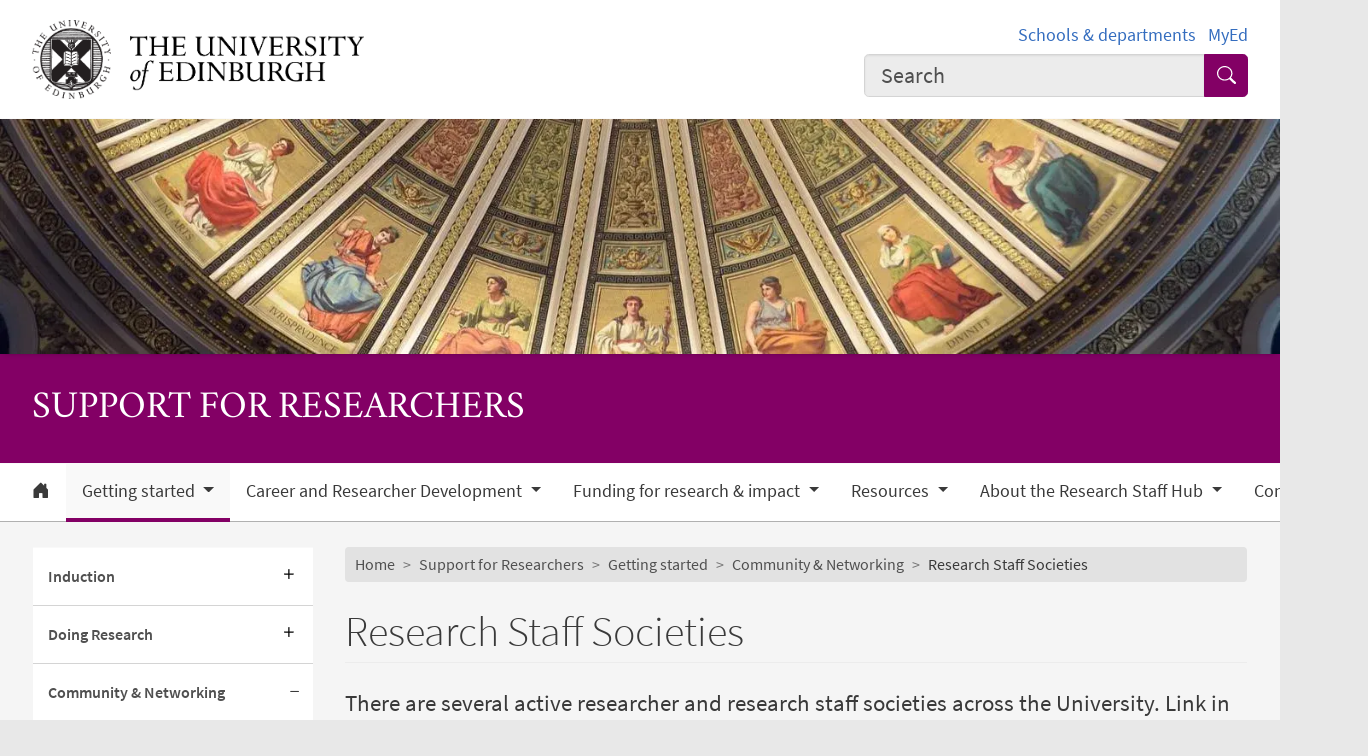

--- FILE ---
content_type: text/javascript
request_url: https://support-for-researchers.ed.ac.uk/sites/default/files/js/js_igop7hQKVGIV_0YLh5pMqSdoOZcaVYTW5BNJbBbKqNA.js?scope=footer&delta=2&language=en&theme=wpp_theme&include=eJwrLyiIL8lIzU3VT8_JT0rM0SmHC-SkpicmVwIA30ENAw
body_size: 3299
content:
/* @license GPL-2.0-or-later https://www.drupal.org/licensing/faq */
(function($,Drupal){EdGEL.Icons.spriteLoader("/libraries/uoe--edgel/dist/media/icons.svg");})(jQuery,Drupal);;
(function($,Drupal){$('.media-hidden').hide();$('.cookie-overlay').each(function(){const targetCustomHtmlId=$(this).data('cookie-overlay-id');const customHtmlSelector='[data-custom-html-id="'+targetCustomHtmlId+'"]';const targetCustomHtmlElement=document.querySelector(customHtmlSelector);});$('.cookie-btn-overlay').click(function(){const targetId=$(this).data('target-custom-html-id');$('#uoe_cookie_overlay_id_'+targetId).hide();$('#uoe_custom_html_id_'+targetId).show();$('.custom_html_'+targetId).each(function(index){$(this).attr('src',$(this).data('uoe-cookie-src'));});$('#uoe_custom_html_id_'+targetId+' .media-hidden').show();});})(jQuery,Drupal);;
(function($,Drupal){Drupal.behaviors.bootstrapCollapseMenu={attach:function(context,settings){const activeLevel1Item=context.querySelector('.side-level-1.active');const activeLevel2Item=context.querySelector('.side-level-2.active');if(activeLevel2Item){const collapseTargetSelector=activeLevel2Item.getAttribute('data-bs-target');$(collapseTargetSelector).collapse('show');const parentLevel1Item=activeLevel2Item.closest('.side-level-1.active');if(parentLevel1Item){const parentCollapseTargetSelector=parentLevel1Item.getAttribute('data-bs-target');$(parentCollapseTargetSelector).collapse('show');}}else{if(activeLevel1Item){const collapseTargetSelector=activeLevel1Item.getAttribute('data-bs-target');$(collapseTargetSelector).collapse('show');}}}};})(jQuery,Drupal);;
(function($,Drupal){$(function(){setNavigation();});function setNavigation(){var path=window.location.pathname;path=path.replace(/\/$/,"");path=decodeURIComponent(path);$("#block-sidebar-subsitemenu .uoe-nav a").each(function(){var href=$(this).attr('href');if(path===href){$("#block-sidebar-subsitemenu .uoe-nav a").removeClass('uoe-nav-link-active');$(this).closest('.menu-item--active-trail a').addClass('uoe-nav-link-active');}});let isHome=true;$("#block-subsitemobilemenu .uoe-nav a").each(function(){var href=$(this).attr('href');if(path===href){if($(this).hasClass('active'))$(this).removeClass('collapsed');$("#block-subsitemobilemenu .uoe-nav a").removeClass('uoe-nav-link-active');$(this).closest('.menu-item--active-trail a').addClass('uoe-nav-link-active');isHome=false;}});$("#block-subsitemobilemenu .uoe-nav button").on("click",function(){if($(this).children().first().hasClass('bi-plus'))$(this).children().first().removeClass('bi-plus').addClass('bi-dash');else{if($(this).children().first().hasClass('bi-dash'))$(this).children().first().removeClass('bi-dash').addClass('bi-plus');}});if(isHome)$("#block-subsitemobilemenu .uoe-nav a").first().addClass('uoe-nav-link-active');$("div.mob-menu-link-btn-group > a.uoe-nav-link-active").siblings('button.dropdown-toggle-split').addClass('uoe-nav-link-active');}})(jQuery,Drupal);;
(function($,Drupal){setTimeout(function(){$('ul.navbar-nav').each(function(){let targetListID=this.id;let self=$(this);if(self.data('block')=='nav_main subsitemobilemenu')$('<button class="btn btn-uoe-nav-toggler btn-hamburger" type="button" '+'aria-expanded="false" data-bs-toggle="hamburger" data-bs-target="#'+targetListID+'" '+'aria-controls="'+targetListID+'">'+'<span class="hamburger" aria-hidden="true"></span>'+'<span class="visually-hidden">Toggle Navigation</span> Menu'+'</button>').insertBefore(self);});},10);})(jQuery,Drupal);;
(function($,Drupal){$('div.is-restricted > div.card.card-low > div.card-header > h2 > a > span').append('<i class="bi-lock-fill text-brand" aria-hidden="true"></i>');})(jQuery,Drupal);;
(function($){$(document).ready(function(){var activeElement=$('.uoe-nav-link-active');var btnGroupParent=activeElement.parent('.btn-group');var collapseShowSibling=btnGroupParent.next('.collapse.show');var uoeNavLinkChild=collapseShowSibling.find('.uoe-nav-link');uoeNavLinkChild.addClass('links-active-section');});})(jQuery);;
(function($,Drupal){if($('h1').length===0){const siteTitle=$('.masthead-title span:first-child').text();$('.masthead-title span.h1').replaceWith('<h1 itemprop="headline">'+siteTitle+'</h1>');}})(jQuery,Drupal);;
(function($,Drupal,once){const openAllPanels=(accordion)=>accordion.querySelectorAll('.collapse:not(.show)').forEach((panel)=>EdGEL.Collapse.getOrCreateInstance(panel).show());const closeAllPanels=(accordion)=>accordion.querySelectorAll('.collapse.show').forEach((panel)=>EdGEL.Collapse.getOrCreateInstance(panel).hide());const updateToggleButtonState=(btn,accordion,forceAllOpen)=>{const panels=accordion.querySelectorAll('.collapse');const openPanels=accordion.querySelectorAll('.collapse.show');const allOpen=typeof forceAllOpen==='boolean'?forceAllOpen:openPanels.length===panels.length;btn.classList.toggle('collapse-all',allOpen);btn.textContent=allOpen?'Collapse all':'Expand all';btn.setAttribute('aria-label',btn.textContent);};Drupal.behaviors.toggleAllAccordion={attach(context){once('toggle-accordion-setup','.accordion',context).forEach((accordion)=>{const panels=accordion.querySelectorAll('.collapse');if(panels.length<2)return;const toggleBtn=document.createElement('button');toggleBtn.type='button';toggleBtn.className='btn btn-brand btn-lg toggle-accordion collapse-all';toggleBtn.setAttribute('accordion-id',`#${accordion.id}`);const optionDiv=document.createElement('div');optionDiv.className='accordion-option';optionDiv.appendChild(toggleBtn);accordion.insertBefore(optionDiv,accordion.firstChild);toggleBtn.addEventListener('click',()=>{const panels=accordion.querySelectorAll('.collapse');const openPanels=accordion.querySelectorAll('.collapse.show');const willOpenAll=openPanels.length!==panels.length;updateToggleButtonState(toggleBtn,accordion,willOpenAll);willOpenAll?openAllPanels(accordion):closeAllPanels(accordion);});panels.forEach((panel)=>{panel.addEventListener('shown.bs.collapse',()=>updateToggleButtonState(toggleBtn,accordion));panel.addEventListener('hidden.bs.collapse',()=>updateToggleButtonState(toggleBtn,accordion));});updateToggleButtonState(toggleBtn,accordion);});}};})(jQuery,Drupal,once);;
+function($){'use strict';function transitionEnd(){var el=document.createElement('bootstrap');var transEndEventNames={WebkitTransition:'webkitTransitionEnd',MozTransition:'transitionend',OTransition:'oTransitionEnd otransitionend',transition:'transitionend'};for(var name in transEndEventNames)if(el.style[name]!==undefined)return {end:transEndEventNames[name]};return false;}$.fn.emulateTransitionEnd=function(duration){var called=false;var $el=this;$(this).one('bsTransitionEnd',function(){called=true;});var callback=function(){if(!called)$($el).trigger($.support.transition.end);};setTimeout(callback,duration);return this;};$(function(){$.support.transition=transitionEnd();if(!$.support.transition)return;$.event.special.bsTransitionEnd={bindType:$.support.transition.end,delegateType:$.support.transition.end,handle:function(e){if($(e.target).is(this))return e.handleObj.handler.apply(this,arguments);}};});}(jQuery);;
+function($){'use strict';var Collapse=function(element,options){this.$element=$(element);this.options=$.extend({},Collapse.DEFAULTS,options);this.$trigger=$('[data-toggle="collapse"][href="#'+element.id+'"],'+'[data-toggle="collapse"][data-target="#'+element.id+'"]');this.transitioning=null;if(this.options.parent)this.$parent=this.getParent();else this.addAriaAndCollapsedClass(this.$element,this.$trigger);if(this.options.toggle)this.toggle();};Collapse.VERSION='3.4.1';Collapse.TRANSITION_DURATION=350;Collapse.DEFAULTS={toggle:true};Collapse.prototype.dimension=function(){var hasWidth=this.$element.hasClass('width');return hasWidth?'width':'height';};Collapse.prototype.show=function(){if(this.transitioning||this.$element.hasClass('in'))return;var activesData;var actives=this.$parent&&this.$parent.children('.panel').children('.in, .collapsing');if(actives&&actives.length){activesData=actives.data('bs.collapse');if(activesData&&activesData.transitioning)return;}var startEvent=$.Event('show.bs.collapse');this.$element.trigger(startEvent);if(startEvent.isDefaultPrevented())return;if(actives&&actives.length){Plugin.call(actives,'hide');activesData||actives.data('bs.collapse',null);}var dimension=this.dimension();this.$element.removeClass('collapse').addClass('collapsing')[dimension](0).attr('aria-expanded',true);this.$trigger.removeClass('collapsed').attr('aria-expanded',true);this.transitioning=1;var complete=function(){this.$element.removeClass('collapsing').addClass('collapse in')[dimension]('');this.transitioning=0;this.$element.trigger('shown.bs.collapse');};if(!$.support.transition)return complete.call(this);var scrollSize=$.camelCase(['scroll',dimension].join('-'));this.$element.one('bsTransitionEnd',$.proxy(complete,this)).emulateTransitionEnd(Collapse.TRANSITION_DURATION)[dimension](this.$element[0][scrollSize]);};Collapse.prototype.hide=function(){if(this.transitioning||!this.$element.hasClass('in'))return;var startEvent=$.Event('hide.bs.collapse');this.$element.trigger(startEvent);if(startEvent.isDefaultPrevented())return;var dimension=this.dimension();this.$element[dimension](this.$element[dimension]())[0].offsetHeight;this.$element.addClass('collapsing').removeClass('collapse in').attr('aria-expanded',false);this.$trigger.addClass('collapsed').attr('aria-expanded',false);this.transitioning=1;var complete=function(){this.transitioning=0;this.$element.removeClass('collapsing').addClass('collapse').trigger('hidden.bs.collapse');};if(!$.support.transition)return complete.call(this);this.$element[dimension](0).one('bsTransitionEnd',$.proxy(complete,this)).emulateTransitionEnd(Collapse.TRANSITION_DURATION);};Collapse.prototype.toggle=function(){this[this.$element.hasClass('in')?'hide':'show']();};Collapse.prototype.getParent=function(){return $(document).find(this.options.parent).find('[data-toggle="collapse"][data-parent="'+this.options.parent+'"]').each($.proxy(function(i,element){var $element=$(element);this.addAriaAndCollapsedClass(getTargetFromTrigger($element),$element);},this)).end();};Collapse.prototype.addAriaAndCollapsedClass=function($element,$trigger){var isOpen=$element.hasClass('in');$element.attr('aria-expanded',isOpen);$trigger.toggleClass('collapsed',!isOpen).attr('aria-expanded',isOpen);};function getTargetFromTrigger($trigger){var href;var target=$trigger.attr('data-target')||(href=$trigger.attr('href'))&&href.replace(/.*(?=#[^\s]+$)/,'');return $(document).find(target);}function Plugin(option){return this.each(function(){var $this=$(this);var data=$this.data('bs.collapse');var options=$.extend({},Collapse.DEFAULTS,$this.data(),typeof option=='object'&&option);if(!data&&options.toggle&&/show|hide/.test(option))options.toggle=false;if(!data)$this.data('bs.collapse',(data=new Collapse(this,options)));if(typeof option=='string')data[option]();});}var old=$.fn.collapse;$.fn.collapse=Plugin;$.fn.collapse.Constructor=Collapse;$.fn.collapse.noConflict=function(){$.fn.collapse=old;return this;};$(document).on('click.bs.collapse.data-api','[data-toggle="collapse"]',function(e){var $this=$(this);if(!$this.attr('data-target'))e.preventDefault();var $target=getTargetFromTrigger($this);var data=$target.data('bs.collapse');var option=data?'toggle':$this.data();Plugin.call($target,option);});}(jQuery);;
